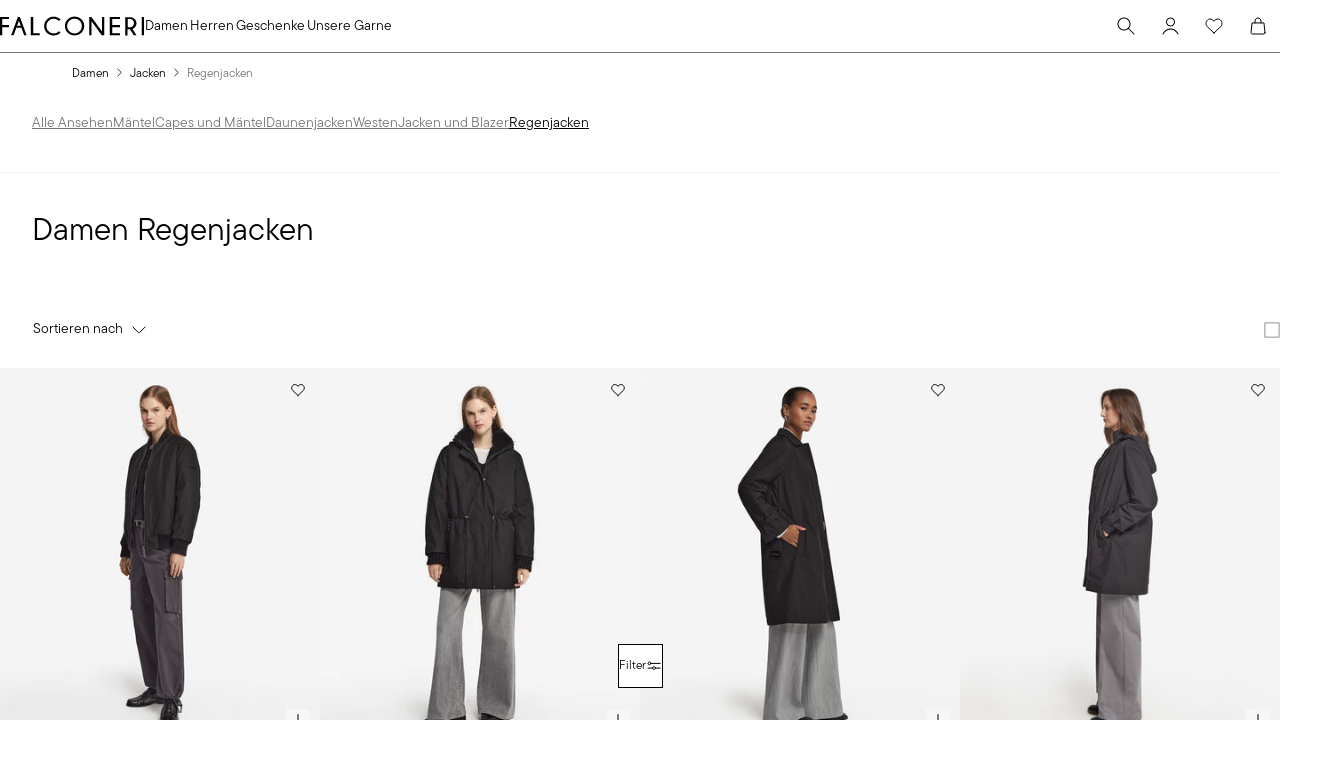

--- FILE ---
content_type: application/javascript; charset=utf8
request_url: https://www.falconeri.com/mobify/bundle/434/cookie-banner-handler.js
body_size: 166
content:
"use strict";(self.__LOADABLE_LOADED_CHUNKS__=self.__LOADABLE_LOADED_CHUNKS__||[]).push([[199],{92647:(e,t,n)=>{n.r(t),n.d(t,{default:()=>s});var c=n(77810),o=n(18987),r=n(7195);const s=()=>{const e=(0,c.useRef)(null),{analyticsEventBannerCookie:t}=(0,r.A)();function n(){if("true"!==o.A.get("cookie_profiling_consent")){const e=document.querySelector(".ot-close-link");e&&e.addEventListener("click",()=>t("close"));const n=document.querySelector("#onetrust-policy-text a");n&&n.addEventListener("click",()=>t("cookie_policy"));const c=document.querySelector("#onetrust-pc-btn-handler");c&&c.addEventListener("click",()=>t("cookie_settings"));const o=document.querySelector("#onetrust-accept-btn-handler");o&&o.addEventListener("click",()=>t("accept_cookies"))}}return(0,c.useEffect)(()=>{if("undefined"==typeof window)return;const t=new MutationObserver(()=>{e.current=document.getElementById("onetrust-banner-sdk"),null!=e&&e.current&&(n(),t.disconnect())});return t.observe(document.body,{childList:!0,subtree:!0}),()=>{null!=e&&e.current&&e.current.removeEventListener("click",n)}},[]),null}}}]);

--- FILE ---
content_type: image/svg+xml
request_url: https://caas.production.calzedonia.coremedia.cloud/caas/v1/media/5344608/data/565119c19d4abd199198353ea3a5b3dd/instagram.svg
body_size: 1220
content:
<svg width="16" height="17" viewBox="0 0 16 17" fill="none" xmlns="http://www.w3.org/2000/svg">
<path d="M8.71963 1.80481C9.50711 1.80691 9.9068 1.81111 10.2519 1.82091L10.3877 1.82581C10.5445 1.83141 10.6992 1.83841 10.8861 1.84681C11.6309 1.88181 12.139 1.9994 12.5849 2.1723C13.0469 2.3501 13.4361 2.59089 13.8253 2.97938C14.1814 3.32919 14.4568 3.75249 14.6324 4.21975C14.8053 4.66564 14.9229 5.17383 14.9579 5.91931C14.9663 6.10551 14.9733 6.2602 14.9789 6.4177L14.9831 6.55349C14.9936 6.89789 14.9978 7.29758 14.9992 8.08506L14.9999 8.60725V9.52422C15.0016 10.0348 14.9962 10.5454 14.9838 11.0558L14.9796 11.1916C14.974 11.3491 14.967 11.5038 14.9586 11.69C14.9236 12.4355 14.8046 12.9429 14.6324 13.3895C14.4568 13.8568 14.1814 14.2801 13.8253 14.6299C13.4755 14.986 13.0522 15.2614 12.5849 15.437C12.139 15.6099 11.6309 15.7275 10.8861 15.7625L10.3877 15.7835L10.2519 15.7877C9.9068 15.7975 9.50711 15.8024 8.71963 15.8038L8.19744 15.8045H7.28116C6.77036 15.8063 6.25955 15.8009 5.7489 15.7884L5.6131 15.7842C5.44694 15.7779 5.2808 15.7706 5.11472 15.7625C4.36993 15.7275 3.86175 15.6099 3.41516 15.437C2.94815 15.2613 2.52509 14.9859 2.17549 14.6299C1.81916 14.2802 1.54348 13.8569 1.36771 13.3895C1.19481 12.9436 1.07721 12.4355 1.04221 11.69L1.02121 11.1916L1.01771 11.0558C1.00481 10.5454 0.998977 10.0348 1.00022 9.52422V8.08506C0.998278 7.57449 1.00341 7.06392 1.01561 6.55349L1.02051 6.4177C1.02611 6.2602 1.03311 6.10551 1.04151 5.91931C1.07651 5.17383 1.19411 4.66634 1.36701 4.21975C1.54319 3.7523 1.81935 3.32898 2.17619 2.97938C2.52559 2.62347 2.9484 2.34805 3.41516 2.1723C3.86175 1.9994 4.36923 1.88181 5.11472 1.84681C5.30091 1.83841 5.45631 1.83141 5.6131 1.82581L5.7489 1.82161C6.25932 1.80917 6.76989 1.80381 7.28046 1.80551L8.71963 1.80481ZM8.00005 5.30472C7.07181 5.30472 6.18159 5.67346 5.52523 6.32983C4.86887 6.98619 4.50013 7.8764 4.50013 8.80464C4.50013 9.73288 4.86887 10.6231 5.52523 11.2795C6.18159 11.9358 7.07181 12.3046 8.00005 12.3046C8.92828 12.3046 9.8185 11.9358 10.4749 11.2795C11.1312 10.6231 11.5 9.73288 11.5 8.80464C11.5 7.8764 11.1312 6.98619 10.4749 6.32983C9.8185 5.67346 8.92828 5.30472 8.00005 5.30472ZM8.00005 6.70469C8.27582 6.70465 8.54889 6.75892 8.80369 6.86441C9.05848 6.9699 9.29001 7.12454 9.48504 7.3195C9.68007 7.51447 9.83479 7.74594 9.94036 8.0007C10.0459 8.25546 10.1003 8.52852 10.1003 8.80429C10.1004 9.08006 10.0461 9.35314 9.94063 9.60793C9.83514 9.86273 9.6805 10.0943 9.48553 10.2893C9.29057 10.4843 9.0591 10.639 8.80434 10.7446C8.54958 10.8502 8.27652 10.9045 8.00075 10.9046C7.44381 10.9046 6.90967 10.6833 6.51586 10.2895C6.12204 9.89571 5.9008 9.36158 5.9008 8.80464C5.9008 8.2477 6.12204 7.71357 6.51586 7.31975C6.90967 6.92593 7.44381 6.70469 8.00075 6.70469M11.6757 4.25475C11.4436 4.25475 11.221 4.34694 11.057 4.51103C10.8929 4.67512 10.8007 4.89767 10.8007 5.12973C10.8007 5.36179 10.8929 5.58434 11.057 5.74843C11.221 5.91252 11.4436 6.00471 11.6757 6.00471C11.9077 6.00471 12.1303 5.91252 12.2944 5.74843C12.4585 5.58434 12.5506 5.36179 12.5506 5.12973C12.5506 4.89767 12.4585 4.67512 12.2944 4.51103C12.1303 4.34694 11.9077 4.25475 11.6757 4.25475Z" fill="black"/>
</svg>


--- FILE ---
content_type: image/svg+xml
request_url: https://caas.production.calzedonia.coremedia.cloud/caas/v1/media/5344620/data/5d17364d597bf6b705d4a993925b83fc/facebook.svg
body_size: 79
content:
<svg width="16" height="17" viewBox="0 0 16 17" fill="none" xmlns="http://www.w3.org/2000/svg">
<path d="M9.22501 9.85481H10.975L11.675 7.05481H9.22501V5.65481C9.22501 4.93381 9.22501 4.25481 10.625 4.25481H11.675V1.90281C11.4468 1.87271 10.5851 1.80481 9.67511 1.80481C7.77461 1.80481 6.42501 2.96471 6.42501 5.09481V7.05481H4.32501V9.85481H6.42501V15.8048H9.22501V9.85481Z" fill="black"/>
</svg>


--- FILE ---
content_type: application/javascript; charset=utf8
request_url: https://www.falconeri.com/mobify/bundle/434/pages-product-list.js
body_size: 11668
content:
"use strict";(self.__LOADABLE_LOADED_CHUNKS__=self.__LOADABLE_LOADED_CHUNKS__||[]).push([[7928],{14207:(e,t,r)=>{r.d(t,{A:()=>g});var n=r(77810),a=r(54752),l=r(75826),o=r.n(l),i=r(34692),c=r(83877),s=r(95761),u=r(4026),d=r(73448),p=r(56516);const m=n.memo(function(e){var t,r,l;const{category:o,productSearch:m,searchQuery:g}=e,y=(0,p._)(),{formatMessage:f}=(0,i.A)(),{app:{sites:v=[]},customParams:h}=(0,u.getConfig)(),{buildUrl:b,locale:E}=(0,c.A)(),O=`https://${h.currentHost}/${E.alias}`;return n.createElement(a.m,{key:o?o.id:g},n.createElement("link",{rel:"preconnect",href:y}),n.createElement("link",{rel:"preconnect",href:h.bffUrl}),(0,s.X0)((null==m||null===(t=m.hits)||void 0===t?void 0:t.length)>0?null==m||null===(r=m.hits[0])||void 0===r?void 0:r.c_pageMetaTagRule:[],null!=o&&o.pageTitle?o.pageTitle:(0,s.Hr)(null==o?void 0:o.c_breadCrumbs),null!=o&&o.pageDescription?o.pageDescription:f(d.QY),O,b),(null==o?void 0:o.pageKeywords)&&n.createElement("meta",{name:"keywords",content:o.pageKeywords}),null==o||null===(l=o.c_alternatePages)||void 0===l?void 0:l.map(e=>{e.lang=e.lang.replace("_","-");let t=e.url.match(/https:\/\/[a-zA-Z0-9-./]*\/(falconeri-.{2})\/.*/),r=v.find(e=>e.id===t[1]),a=null==r?void 0:r.alias,l=null==r?void 0:r.l10n.supportedLocales.find(t=>t.id===e.lang),o=null!=l&&l.alias?l.alias.toLowerCase():"";if(!o)return;let i=(null==r?void 0:r.l10n.defaultLocale)!==(null==l?void 0:l.id)&&a?a+"/"+o:o;if(!i)return;let c=e.url.replace(/https:\/\/[a-zA-Z0-9-./]*\/falconeri-.{2}\/(.*)/,`https://${h.currentHost}/${i}/$1`);return n.createElement("link",{rel:"alternate",hrefLang:e.lang,href:c,key:e.lang})}))},(e,t)=>{var r,n;return(null===(r=e.category)||void 0===r?void 0:r.id)===(null===(n=t.category)||void 0===n?void 0:n.id)&&e.searchQuery===t.searchQuery});m.propTypes={category:o().object,productSearch:o().object,searchQuery:o().string},m.getTemplateName=()=>"product-list-helmet";const g=m},16515:(e,t,r)=>{r.d(t,{A:()=>C});var n=r(77810),a=r(75826),l=r.n(a),o=r(59146),i=r(38869),c=r(68175),s=r(64180),u=r(77182),d=r(96182),p=r(21052);function m(e,t){var r=Object.keys(e);if(Object.getOwnPropertySymbols){var n=Object.getOwnPropertySymbols(e);t&&(n=n.filter(function(t){return Object.getOwnPropertyDescriptor(e,t).enumerable})),r.push.apply(r,n)}return r}function g(e){for(var t=1;t<arguments.length;t++){var r=null!=arguments[t]?arguments[t]:{};t%2?m(Object(r),!0).forEach(function(t){(0,c.A)(e,t,r[t])}):Object.getOwnPropertyDescriptors?Object.defineProperties(e,Object.getOwnPropertyDescriptors(r)):m(Object(r)).forEach(function(t){Object.defineProperty(e,t,Object.getOwnPropertyDescriptor(r,t))})}return e}const y=({category:e,productSearchResult:t})=>{var r,a,l,i;const[c,m]=(0,n.useState)("gridLayout"),y=(0,u.o)("Longform",{variant:c}),f=(0,d.A)({base:!1,lg:!0}),v=!!(null!=e&&e.c_seoTextCategoryPageTitle||null!=e&&e.name),h=!(null==t||null===(r=t.hits)||void 0===r||null===(a=r[0])||void 0===a||!a.c_seo);let b=0,E=0;return(0,n.useLayoutEffect)(()=>{const e=document.querySelector(".ca-toggle-button-container"),t=document.querySelectorAll(".ca-expandable .cell.large-6");if(e){if(m("singleColumn"),t&&t.length>2){for(let e=0;e<2;e++)b+=t[e].getBoundingClientRect().height;for(let e=0;e<t.length;e++)E+=t[e].getBoundingClientRect().height;b+=32,E+=32*(t.length-1)}document.querySelector(".ca-expandable").style.height=b+"px"}else h||m("singleColumn");const r=document.querySelector(".ca-toggle-button-expand"),n=document.querySelector(".ca-toggle-button-collapse");r&&(r.classList.remove("hide"),n.classList.add("hide"),r.addEventListener("click",function(){document.querySelector(".ca-expandable").style.height=E+"px",n.classList.remove("hide"),r.classList.add("hide")}),n.addEventListener("click",function(){document.querySelector(".ca-expandable").style.height=b+"px",r.classList.remove("hide"),n.classList.add("hide")}))},[c,f,t]),e||t?n.createElement(n.Fragment,null,n.createElement(o.a,(0,s.A)({as:"section","aria-labelledby":v?"seo-longform-collection-title":void 0,className:"seo-longform-collection"},y.outerContainer,{"data-testid":"seo-longform-from-content"}),n.createElement(o.a,y.singleLayoutBox,n.createElement(o.a,y.introContent,v&&n.createElement(p.E,(0,s.A)({as:"h2",id:"seo-longform-collection-title",className:"category-title"},y.introTitle,{"data-testid":"seo-longform-from-content-title"}),(null==e?void 0:e.c_seoTextCategoryPageTitle)||(null==e?void 0:e.name)),(null==e?void 0:e.description)&&n.createElement(p.E,(0,s.A)({className:"category-description"},y.introDescription,{"data-testid":"seo-longform-from-content-description"}),null==e?void 0:e.description)),h&&n.createElement(o.a,{"data-testid":"seo-longform-from-content-details",__css:g(g({},y.detailsGridContent),y.details),dangerouslySetInnerHTML:{__html:null==t||null===(l=t.hits)||void 0===l||null===(i=l[0])||void 0===i?void 0:i.c_seo}})))):null},f=y;y.propTypes={category:l().object,productSearchResult:l().object};var v=r(54752),h=r(9e4),b=r(59557),E=r(60115),O=r(77397);function S(e,t){var r=Object.keys(e);if(Object.getOwnPropertySymbols){var n=Object.getOwnPropertySymbols(e);t&&(n=n.filter(function(t){return Object.getOwnPropertyDescriptor(e,t).enumerable})),r.push.apply(r,n)}return r}function A(e){for(var t=1;t<arguments.length;t++){var r=null!=arguments[t]?arguments[t]:{};t%2?S(Object(r),!0).forEach(function(t){(0,c.A)(e,t,r[t])}):Object.getOwnPropertyDescriptors?Object.defineProperties(e,Object.getOwnPropertyDescriptors(r)):S(Object(r)).forEach(function(t){Object.defineProperty(e,t,Object.getOwnPropertyDescriptor(r,t))})}return e}const P=({productSearchResult:e})=>{const t=(0,u.V)("FaqAccordion"),[r,a]=(0,n.useState)(!1);let l=[],i="";const c=[],[d,m]=(0,n.useState)({"@context":"http://schema.org","@type":"FAQPage"});return(0,n.useEffect)(()=>{const e=document.querySelector(".ca-faq-title");e&&(i=e.innerText);const t=document.querySelector(".ca-faq-section");if(t){t.style.display="none";const e=document.querySelectorAll(".ca-faq-section .accordion-item .accordion-title"),o=document.querySelectorAll(".ca-faq-section .accordion-item .accordion-content");for(let t=0;t<e.length;t++){var r,n;l.push({id:"faqAccordion-"+t,title:e[t].innerHTML,content:o[t].innerHTML});let a="";o[t].querySelectorAll("p").forEach(e=>{a+=(null==e?void 0:e.innerText)+" "}),c.push({"@type":"Question",name:null===(r=e[t].querySelector(".accordion-title-cell"))||void 0===r?void 0:r.innerText,acceptedAnswer:{"@type":"Answer",text:null===(n=a)||void 0===n?void 0:n.trim()}})}m(e=>A(A({},e),{},{mainEntity:c})),a({array:l,title:i})}},[e]),!1!==r&&n.createElement(o.a,{as:"section","aria-labelledby":"faq-title","data-testid":"plp-faq-accordion"},n.createElement(v.m,null,n.createElement("script",{type:"application/ld+json"},JSON.stringify(d,null,2))),n.createElement(b.A,{variant:"faq_accordion"},n.createElement(h.E,t.container,n.createElement(p.E,(0,s.A)({as:"h2",id:"faq-title"},t.title),r.title),n.createElement(E.A,{data:r.array,variant:"faq",renderItem:e=>n.createElement(O.A,{key:e.id,title:e.title,titleAsType:"h3",variant:"text",variantIcon:"default",panelData:e.content})}))))},w=P;P.propTypes={productSearchResult:l().object};const _=({coreMediaContent:e,category:t,productSearchResult:r})=>{const a=(0,n.useMemo)(()=>{var t,r,n;return null==e||null===(t=e.content)||void 0===t||null===(r=t.categoryAugmentationBySegment)||void 0===r||null===(n=r.grid)||void 0===n?void 0:n.placements.find(e=>"seo-placement"===e.name)},[]),l=(0,n.useMemo)(()=>(null==a?void 0:a.items.length)>0,[]);return n.createElement(n.Fragment,null,l?n.createElement(o.a,{as:"section","aria-labelledby":"section-title","data-testid":"longform"},n.createElement(i.A,{content:e,placement:"seo-placement"})):n.createElement(n.Fragment,null,n.createElement(f,{category:t,productSearchResult:r}),n.createElement(w,{productSearchResult:r})))},C=_;_.propTypes={coreMediaContent:l().object,category:l().object,productSearchResult:l().object}},51405:(e,t,r)=>{r.d(t,{A:()=>o});var n=r(77810),a=r(7195),l=r(22725);const o=({isSearch:e=null,categoryBreadCrumb:t=[],customer:r={},basket:o={},wishListTotalItems:i=null,category:c={}})=>{const[s,u]=(0,n.useState)(!0),d=!!(0,l.gw)("wSetup"),{analyticsWebEventWSetup:p,analyticsUpdateWebEventWSetup:m}=(0,a.A)(),g=t.length>0;return(0,n.useEffect)(()=>{(s||!d)&&(e||g)&&r&&o&&void 0!==i?(p({customer:r,categoryTree:t,basket:o,wishListTotalItems:i}),u(!1)):d&&g&&m({categoryTree:t})},[e,c,null==r?void 0:r.customerType,o,i,d]),{firstRenderWSetup:s,shouldSendAnalyticsEvent:e=>function(e,t){return!!e&&!t}(e,s)}}},96071:(e,t,r)=>{r.r(t),r.d(t,{default:()=>yt});var n=r(64180),a=r(68175),l=r(28407),o=r(18801),i=r(77810),c=r(75826),s=r.n(c),u=r(80243),d=r(64965),p=r(41863),m=r(4026),g=r(18965),y=r(77182),f=r(59146),v=r(21052),h=r(10551),b=r(51405),E=r(28447),O=r(34692),S=r(79637),A=r(28137),P=r(12375),w=r(96182),_=r(58059),C=r(60115),j=r(77397),T=r(7195),L=r(46686);function I(e,t){var r=Object.keys(e);if(Object.getOwnPropertySymbols){var n=Object.getOwnPropertySymbols(e);t&&(n=n.filter(function(t){return Object.getOwnPropertyDescriptor(e,t).enumerable})),r.push.apply(r,n)}return r}function k(e){for(var t=1;t<arguments.length;t++){var r=null!=arguments[t]?arguments[t]:{};t%2?I(Object(r),!0).forEach(function(t){(0,a.A)(e,t,r[t])}):Object.getOwnPropertyDescriptors?Object.defineProperties(e,Object.getOwnPropertyDescriptors(r)):I(Object(r)).forEach(function(t){Object.defineProperty(e,t,Object.getOwnPropertyDescriptor(r,t))})}return e}const x=({refinements:e,selectedOptions:t=[],setSelectedOptions:r,manageRefinementValues:n,showLoyaltyContent:a})=>{const{analyticsEventSearchFilterRemoveItem:l}=(0,T.A)(),o=null==e?void 0:e.some(e=>"c_isClub"===(null==e?void 0:e.attributeId)),c=e=>{const r=null==t?void 0:t.findIndex(t=>t.attributeId===e),n=-1!==r?t[r].values:[];if(n)return n.map(e=>e).join(", ")},s=(e,t)=>{var a;r((r=[])=>{const n=null==r?void 0:r.findIndex(e=>e.attributeId===t),o=-1!==n?r[n].values:[];if(-1!==n)if(o.includes(e)){const i=null==o?void 0:o.filter(t=>t!==e);a=0===i.length?r.filter((e,t)=>t!==n):r.map((e,t)=>t===n?k(k({},e),{},{values:i}):e),l({action:L.el.REMOVE,category:t,filter:e})}else a=r.map((t,r)=>r===n?k(k({},t),{},{values:[...o,e]}):t);else a=[...r,{attributeId:t,values:[e]}];return a}),n(a),u(a,t)},u=(e,t)=>{document.querySelectorAll('input[type="checkbox"]').forEach(r=>{(null==e?void 0:e.some(e=>e.attributeId===t&&e.values.includes(r.value)))?r.setAttribute("checked",""):r.removeAttribute("checked")})},d=e=>e.replaceAll(" ","-").toLowerCase();return i.createElement(i.Fragment,null,i.createElement(C.A,{variant:"filters_list",data:e,"data-testid":"refinement-filters-list",renderItem:e=>{var t;const r=(null==e||null===(t=e.values)||void 0===t?void 0:t.length)>10?2:1;return i.createElement(i.Fragment,{key:null==e?void 0:e.attributeId},"c_isClub"!=(null==e?void 0:e.attributeId)?i.createElement(j.A,{key:null==e?void 0:e.attributeId,title:null==e?void 0:e.label,titleAsType:"h2",itemPreview:c(null==e?void 0:e.attributeId),variantIcon:"plus",panelLayout:"grid",panelLayoutGridColumns:r,panelData:null==e?void 0:e.values,panelRenderItem:t=>i.createElement(i.Fragment,{key:t.label},i.createElement(_.S,{id:`checkbox-filter-${d(t.label)}`,name:d(t.label),value:t.label,autoComplete:"off",onChange:()=>s(t.label,null==e?void 0:e.attributeId),"data-testid":`refinement-filter-${null==e?void 0:e.attributeId}`},t.value))}):null)}}),a&&o&&i.createElement(_.S,{id:"checkbox-filter-club",name:"filter-club",variant:"filters_list",value:"Falconeri Club Exclusives",isChecked:t&&(null===(m=t.find(e=>"c_isClub"===e.attributeId))||void 0===m?void 0:m.values.includes("true"))||!1,autoComplete:"off",onChange:()=>s("true","c_isClub")},i.createElement(p.A,{id:"filters.falconeri.club.exclusives",defaultMessage:[{type:0,value:"Falconeri Club Exclusives"}]})));var m},R=x;x.propTypes={refinements:s().array,selectedOptions:s().array,setSelectedOptions:s().func,manageRefinementValues:s().func,showLoyaltyContent:s().bool};const D=({handleApplyFilters:e,handleResetFilters:t})=>i.createElement(i.Fragment,null,i.createElement(A.$,{variant:"primary_button_outline_black",onClick:e,"data-testid":"apply-filters"},i.createElement(p.A,{defaultMessage:[{type:0,value:"Apply filters"}],id:"drawer.refinement.footer.filters.apply"})),i.createElement(A.$,{variant:"secondary_button_black_14",onClick:t,"data-testid":"reset-all"},i.createElement(p.A,{defaultMessage:[{type:0,value:"Reset all"}],id:"drawer.refinement.footer.filters.reset"}))),M=D;D.propTypes={handleApplyFilters:s().func,handleResetFilters:s().func};var F=r(536),$=r(83877),U=r(1714);var q=r(59661),V=r(73448);function B(e,t){var r=Object.keys(e);if(Object.getOwnPropertySymbols){var n=Object.getOwnPropertySymbols(e);t&&(n=n.filter(function(t){return Object.getOwnPropertyDescriptor(e,t).enumerable})),r.push.apply(r,n)}return r}function N(e){for(var t=1;t<arguments.length;t++){var r=null!=arguments[t]?arguments[t]:{};t%2?B(Object(r),!0).forEach(function(t){(0,a.A)(e,t,r[t])}):Object.getOwnPropertyDescriptors?Object.defineProperties(e,Object.getOwnPropertyDescriptors(r)):B(Object(r)).forEach(function(t){Object.defineProperty(e,t,Object.getOwnPropertyDescriptor(r,t))})}return e}const z={parseBooleans:!0,parseNumbers:!0},W=(e=V.mJ,t=!0)=>{const{search:r}=(0,d.zy)();return e.limit=V.SP,[N(N({},e),H(r.substring(1),t)),{stringify:G,parse:H}]},G=e=>{let t=N({},e);return delete t._refine,t.refine=Object.keys(t.refine).map(e=>q.stringify({[e]:t.refine[e]},{arrayFormat:"separator",arrayFormatSeparator:"|",encode:!1})),t=q.stringify(t),t},H=(e,t=!0)=>{const r=q.parse(e,z);return r.refine=Array.isArray(r.refine)?r.refine:[r.refine].filter(Boolean),t&&(r._refine=r.refine,r.refine=r.refine.reduce((e,t)=>N(N({},e),q.parse(t,N(N({},z),{},{parseNumbers:!1,arrayFormat:"separator",arrayFormatSeparator:"|"}))),{})),r};var Q=r(41676),K=r(684);function X(e,t){var r=Object.keys(e);if(Object.getOwnPropertySymbols){var n=Object.getOwnPropertySymbols(e);t&&(n=n.filter(function(t){return Object.getOwnPropertyDescriptor(e,t).enumerable})),r.push.apply(r,n)}return r}function Z(e){for(var t=1;t<arguments.length;t++){var r=null!=arguments[t]?arguments[t]:{};t%2?X(Object(r),!0).forEach(function(t){(0,a.A)(e,t,r[t])}):Object.getOwnPropertyDescriptors?Object.defineProperties(e,Object.getOwnPropertyDescriptors(r)):X(Object(r)).forEach(function(t){Object.defineProperty(e,t,Object.getOwnPropertyDescriptor(r,t))})}return e}const J=({isOpen:e,onClose:t,refinements:r,selectedRefinementValues:n,isSearch:a,categorySeoUrlPathname:l})=>{const[o,c]=(0,i.useState)([]),[s,u]=(0,i.useState)(""),[m,g]=(0,i.useState)(!1),[y,{stringify:f}]=W(),v=(0,d.g)(),h=(()=>{const e=(0,d.W6)(),{site:t,locale:r,buildUrl:n}=(0,$.A)();return(0,i.useCallback)((t,r="push",...a)=>{const l=n((0,U.zo)(t));e[r]("/"===t?"/":l,...a)},[r,t])})(),{analyticsEventSearchFilter:b}=(0,T.A)(),E=(0,Q.A)(),{localeAliasUpperCase:O}=(0,K._)(),S="UK"===O?"GB":O;(0,i.useEffect)(()=>{E.getCustomPreference("countriesWithoutLoyalty").then(e=>{const t=void 0===JSON.parse(e||{})[S];g(t)})},[]);const A=(0,w.A)({base:!1,lg:!0}),P=()=>{const e=Z(Z({},y),{},{refine:[]}),t=a?`/search?${f(e)}`:`${l}?${f(e)}`;h(t),u("")};return i.createElement(F.A,{id:"plp-refinement-filter",variant:"filters",isFullHeight:!!A,placement:A?"right":"bottom",isOpen:e,onClose:t,title:i.createElement(p.A,{defaultMessage:[{type:0,value:"Filtri"}],id:"drawer.refinements.title"}),body:i.createElement(R,{refinements:r,manageRefinementValues:e=>{const t=Z({},y);delete t.offset;const r={};e.forEach(e=>{r[e.attributeId]=e.values,t.refine=r});const n=`?${f(t)}`,o=a?`/search${n}`:l?`${l}${n}`:`/category/${v.categoryId}${n}`;u(o)},selectedRefinementValues:n,selectedOptions:o,setSelectedOptions:c,showLoyaltyContent:m}),footer:i.createElement(M,{handleApplyFilters:()=>{const e=o.map(e=>e.attributeId),r=o.map(e=>e.values);b({action:L.el.SELECT,category:e,filter:r}),o.length>0?h(s):P(),t()},handleResetFilters:()=>{b({action:L.el.REMOVE_ALL_FILTERS,category:o}),c(),P(),t()}})})},Y=J;J.propTypes={isOpen:s().bool,onClose:s().func,refinements:s().array,selectedRefinementValues:s().oneOfType([s().array,s().object]),isSearch:s().bool,categorySeoUrlPathname:s().string};const ee=({refinements:e,selectedRefinementValues:t,isSearch:r,categorySeoUrlPathname:a})=>{const{isOpen:l,onOpen:o,onClose:c}=(0,S.j)(),s=(0,y.V)("RefinementButton"),{formatMessage:u}=(0,O.A)();(0,i.useEffect)(()=>{const e=document.querySelector("#promo-strip-multipages");l?e&&e.classList.add("low_zIndex"):e&&e.classList.remove("low_zIndex")},[l]);const d=u({defaultMessage:[{type:0,value:"Filtri"}],id:"button.refinement.label"});return e&&0!==e.length?i.createElement(i.Fragment,null,i.createElement(A.$,(0,n.A)({variant:"filters_sticky","aria-label":d,rightIcon:i.createElement(P.A,{name:"filters",size:16})},s.button,{onClick:o,"data-testid":"plp-refinement-button"}),d),i.createElement(Y,{isOpen:l,onClose:c,refinements:e,selectedRefinementValues:t,isSearch:r,categorySeoUrlPathname:a})):null},te=ee;ee.propTypes={refinements:s().array,selectedRefinementValues:s().oneOfType([s().array,s().object]),isSearch:s().bool,categorySeoUrlPathname:s().string};var re=r(72176),ne=r(16838),ae=r(98725);const le=({categories:e})=>{const t=(0,y.V)("CategoryStrip"),{analyticsEventSearchFilterCategory:r}=(0,T.A)(),{buildUrl:a}=(0,$.A)();if(!e||0===e.length)return null;const l=(e,t)=>{const r=e||encodeURI(`/category/${t}`);return a(r)},o=null==e?void 0:e.map(({displayValue:e,c_seoUrlPathname:a,id:o,selected:c})=>{const s=c;return i.createElement(re.ck,(0,n.A)({key:e},t.list_item,{"data-testid":"categories-strip-list-item"}),i.createElement(ae.A,{to:l(a,o),label:e,variant:"category_strip",color:s?"text.text-black":"text.text-grey",onClick:()=>{r({category:e})}}),s&&i.createElement(ne.s,{as:"span"},i.createElement(p.A,{defaultMessage:[{type:0,value:"Opzione selezionata"}],id:"footer.modal.option.selected"})))});return i.createElement(f.a,(0,n.A)({as:"section"},t.container,{"data-testid":"categories-strip"}),i.createElement(ne.s,{as:"p",id:"title"},i.createElement(p.A,{defaultMessage:[{type:0,value:"Scegli una categoria"}],id:"category.strip.accessible.title"})),e.length>0?i.createElement(re.B8,(0,n.A)({"aria-labelledby":"title"},t.list,{className:"scrollbar-hidden",tabIndex:0}),o):null)},oe=le;le.propTypes={categories:s().array};var ie=r(67234);const ce=({children:e})=>{const t=(0,y.o)("GridStrip");return i.createElement(f.a,(0,n.A)({},t.container,{className:"gridStrip"}),i.createElement(ie.s,t.controls,e))},se=ce;ce.propTypes={children:s().node};var ue=r(69756),de=r(770),pe=r(34927),me=r(70895),ge=r(70273);const ye=({label:e,defaultValue:t,optionsGroup:r,onChange:n})=>{if(!r||0===r.length)return null;const a=null==r?void 0:r.map(({id:e,label:t})=>i.createElement(ue.k,{key:e,value:e,icon:i.createElement(P.A,{name:"check"})},t));return i.createElement(de.W,{id:"order-dropdown-desktop",variant:"order_by"},({isOpen:r})=>i.createElement(i.Fragment,null,i.createElement(pe.I,{as:A.$,rightIcon:r?i.createElement(P.A,{name:"chevron_up",size:16}):i.createElement(P.A,{name:"chevron_down",size:16}),variant:"order_by_menu_button"},e),i.createElement(me.c,{motionProps:{initial:{opacity:0,scale:1},animate:{opacity:1,scale:1},exit:{opacity:0,scale:1},transition:{duration:0}}},i.createElement(ge.i,{defaultValue:t,type:"radio",onChange:e=>n(e)},a))))},fe=ye;ye.propTypes={label:s().string,defaultValue:s().string,optionsGroup:s().array,onChange:s().func};var ve=r(28156),he=r(83609),be=r(44075),Ee=r(5444),Oe=r(1194),Se=r(95323);const Ae=({label:e,optionsGroup:t,defaultValue:r,onChange:n})=>{const a=(0,y.o)("GridStrip"),{isOpen:l,onOpen:o,onClose:c}=(0,S.j)(),s=null==t?void 0:t.map(({id:e,label:t})=>i.createElement(A.$,{key:e,id:e,variant:"order_by",color:r===e?"text.text-black":"text.text-grey",rightIcon:r===e?i.createElement(P.A,{name:"check"}):null,onClick:e=>{n(e.target.id),c()}},t));return t&&0!==t.length?i.createElement(i.Fragment,null,i.createElement(A.$,{variant:"order_by_menu_button",rightIcon:i.createElement(P.A,{name:l?"chevron_up":"chevron_down",size:16}),onClick:o,"data-testid":"order-dropdown-mobile"},e),i.createElement(ve._s,{variant:"order_by",placement:"bottom",placementVariant:"bottom",onClose:c,isOpen:l,id:"order-dropdown-mobile-drawer"},i.createElement(he.m,null),i.createElement(be.z,null,i.createElement(Ee.r,null,e),i.createElement(Oe.s,null),i.createElement(Se.c,null,i.createElement(ie.s,a.options_group,s))))):null},Pe=Ae;Ae.propTypes={label:s().string,defaultValue:s().string,optionsGroup:s().array,onChange:s().func},r(33283),r(32966),r(73061);var we=r(5248);const _e=({sortingOptions:e=[]})=>{const t=(0,w.A)({base:!1,md:!0}),[r,n]=(0,i.useState)(null),a=(0,d.W6)(),l=(({options:e=[]})=>{const t=(0,d.zy)();return(0,i.useMemo)(()=>(0,U.ct)(`${t.pathname}${t.search}`,"sort",e.map(({id:e})=>e),{offset:0}),[t.pathname,t.search,e])})({options:e}),{formatMessage:o}=(0,O.A)(),{analyticsEventGeneric:c}=(0,T.A)(),s=o({defaultMessage:[{type:0,value:"Order by"}],id:"order.by.label"});function u(t){var r,o;n(t),c({eventID:"18",eventName:"listing_sort_by",params:{type:(0,we.LK)(t)}});const i=(s=t,null==e?void 0:e.findIndex(e=>(null==e?void 0:e.id)===s));var s;-1!==i&&a.replace(l[i],{position:null==a||null===(r=a.location)||void 0===r||null===(o=r.state)||void 0===o?void 0:o.position})}return e&&0!==e.length?i.createElement(f.a,{"data-testid":"order-dropdown"},t?i.createElement(fe,{label:s,defaultValue:r,optionsGroup:e,onChange:u}):i.createElement(Pe,{label:s,defaultValue:r,optionsGroup:e,onChange:u})):null},Ce=_e;_e.propTypes={sortingOptions:s().array};var je=r(77176),Te=r(75790);const Le=[{value:"1",label:"single"},{value:"2",label:"double"},{value:"3",label:"triple"},{value:"4",label:"full"},{value:"8",label:"max"}],Ie=({viewOptions:e=Le,setGridLayout:t})=>{const r=(0,y.o)("GridStrip"),a=(0,w.A)({base:!1,md:!0}),{formatMessage:l}=(0,O.A)(),o=e.map(({value:e,label:o})=>{let c=!1;return a?"1"!==e&&"3"!==e||(c=!0):"4"!==e&&"8"!==e||(c=!0),c?null:i.createElement(je.K,(0,n.A)({key:e,id:e},r.iconButton,{"aria-label":(s=e,l({id:"grid_selection.view_options",defaultMessage:[{type:0,value:"View products in "},{type:6,value:"option",options:{one:{value:[{type:7},{type:0,value:" column"}]},other:{value:[{type:7},{type:0,value:" columns"}]}},offset:0,pluralType:"cardinal"}]},{option:s})),icon:i.createElement(P.A,{name:`grid_x${e}`,size:16,color:"currentColor"}),onClick:()=>(e=>{t(e)})(o)}));var s});return e&&0!==(null==e?void 0:e.length)?i.createElement(Te.e,(0,n.A)({variant:"icon_button"},r.group_container),o):null},ke=Ie;Ie.propTypes={viewOptions:s().array,setGridLayout:s().func};var xe=r(42657),Re=r(87275),De=r(12609);const Me=({totalProducts:e,limitPerPage:t,currentURL:r="",urls:a,gridLayout:l})=>{const o=(0,y.V)("Pagination"),c=(0,d.W6)(),[s]=W(),{formatMessage:u}=(0,O.A)(),p={NEXT:u({id:"pagination.next.page.label",defaultMessage:[{type:0,value:"Pagina successiva"}]}),PREVIOUS:u({id:"pagination.previous.page.label",defaultMessage:[{type:0,value:"Pagina precedente"}]}),RESULTS:u({id:"pagination.results.label",defaultMessage:[{type:6,value:"totalProducts",options:{one:{value:[{type:0,value:"risultato"}]},other:{value:[{type:0,value:"risultati"}]}},offset:0,pluralType:"cardinal"}]},{totalProducts:e})},m=s.start?Math.ceil(s.start/t+1):1,g=Math.ceil(e/t)||0,f=1===m,h=m===g,b=`${m}/${g}`,E=`${e} ${p.RESULTS}`,S=a.indexOf(r)>0?a.indexOf(r):0,A=a[S-1]||r,w=a[S+1];(0,i.useEffect)(()=>{if(l){const e=new URL(r,window.location.origin);if(""===e.search||void 0===s.start)return;const n=parseInt(s.start/t,10)*t,a="triple"===l?15:"max"===l?40:20;e.searchParams.set("start",0===s.start?0:n),e.searchParams.set("sz",a),c.push(e.pathname+e.search)}},[l]);const _=()=>{window.scrollTo(0,0)};return 0===e||null==e?null:i.createElement(ie.s,(0,n.A)({},o.container,{"data-testid":"pagination"}),i.createElement(v.E,(0,n.A)({},o.results,{"data-testid":"pagination-results"}),E),0!==g?i.createElement(De.z,(0,n.A)({as:"nav","aria-label":"pagination"},o.nav,{"data-testid":"pagination-control"}),i.createElement(re.B8,o.list,i.createElement(re.ck,null,i.createElement(je.K,{as:Re.Link,href:A||r,to:A||r,isDisabled:f,id:"previous",variant:"icon_button_black",icon:i.createElement(P.A,{name:"chevron_left",size:16,color:"currentColor"}),"aria-label":p.PREVIOUS,"aria-disabled":f,"data-testid":"pagination-button-previous",onClick:e=>_()})),i.createElement(re.ck,null,i.createElement(v.E,(0,n.A)({},o.counter,{"data-testid":"pagination-counter"}),b)),i.createElement(re.ck,null,i.createElement(je.K,{as:Re.Link,href:w||r,to:w||r,isDisabled:h,id:"next",variant:"icon_button_black",icon:i.createElement(P.A,{name:"chevron_right",size:16,color:"currentColor"}),"aria-label":p.NEXT,"aria-disabled":h,"data-testid":"pagination-button-next",onClick:e=>_()})))):null)},Fe=Me;Me.propTypes={totalProducts:s().number,limitPerPage:s().number,offsetPage:s().number,setOffsetPage:s().func,currentURL:s().string,urls:s().array,gridLayout:s().string};var $e=r(16515),Ue=r(38869),qe=r(83285),Ve=r(49181),Be=r(45680),Ne=r(14207),ze=r(90031),We=r(62241),Ge=r(85535),He=r(75687),Qe=r(9126),Ke=r(90728),Xe=r(49375);function Ze(e,t){var r=Object.keys(e);if(Object.getOwnPropertySymbols){var n=Object.getOwnPropertySymbols(e);t&&(n=n.filter(function(t){return Object.getOwnPropertyDescriptor(e,t).enumerable})),r.push.apply(r,n)}return r}const Je=(e,t)=>{const[r,n]=e.split("?"),a=new URLSearchParams(n);Ye(a,t);const l=a.toString().replace(/=&/g,"&").replace(/=$/,"");return`${r}${Array.from(l).length>0?`?${l}`:""}`},Ye=(e,t)=>{Object.entries(t).forEach(([t,r])=>{r||0===r?e.set(t,r):e.delete(t)})};var et=r(29188),tt=r(42827),rt=r(72592),nt=r(96817),at=r(2219);const lt=["_refine"],ot=["_refine","refine"];function it(e,t){var r=Object.keys(e);if(Object.getOwnPropertySymbols){var n=Object.getOwnPropertySymbols(e);t&&(n=n.filter(function(t){return Object.getOwnPropertyDescriptor(e,t).enumerable})),r.push.apply(r,n)}return r}function ct(e){for(var t=1;t<arguments.length;t++){var r=null!=arguments[t]?arguments[t]:{};t%2?it(Object(r),!0).forEach(function(t){(0,a.A)(e,t,r[t])}):Object.getOwnPropertyDescriptors?Object.defineProperties(e,Object.getOwnPropertyDescriptors(r)):it(Object(r)).forEach(function(t){Object.defineProperty(e,t,Object.getOwnPropertyDescriptor(r,t))})}return e}const st=i.memo(qe.A),ut=["c_isNew"];let dt=!0;const pt=(0,u.default)({resolved:{},chunkName:()=>"landing-page-template",isReady(e){const t=this.resolve(e);return!0===this.resolved[t]&&!!r.m[t]},importAsync:()=>r.e(5335).then(r.bind(r,12611)),requireAsync(e){const t=this.resolve(e);return this.resolved[t]=!1,this.importAsync(e).then(e=>(this.resolved[t]=!0,e))},requireSync(e){const t=this.resolve(e);return r(t)},resolve:()=>12611}),mt=({isSearch:e,customer:t,breadcrumbReversed:r,searchQuery:n,categoryId:a})=>{const{data:l}=(0,He.MX)(),{totItems:o}=(0,He.sA)();return(0,b.A)({isSearch:e,customer:t,basket:l,wishListTotalItems:o,categoryBreadCrumb:r,viewEventParam:a??"search"+n}),null};mt.propTypes={isSearch:s().bool.isRequired,customer:s().object,breadcrumbReversed:s().array,searchQuery:s().string,categoryId:s().string};const gt=()=>i.createElement(f.a,{id:"margin-top-helper",mt:`${V.OV}px`,transition:`all ${V.HR}s ease`});gt.propTypes={coreMediaContentTopHeader:s().object};const yt=()=>{var e,t,c,s,b,O,S,A,P,w,_,C,j,T,I,k,x,R,D,M,F,q;const[B,N]=(0,i.useState)(null),z=(0,i.useRef)(null),G=(0,d.W6)();let H=new Date;const Q=(0,y.o)("ProductList"),K=(0,d.g)(),{buildUrl:X}=(0,$.A)(),Z=(0,Ge.A)(),J=(0,d.zy)(),{isOmnibusCountry:Y}=(0,Xe.A)(),{data:ee}=(0,Qe.J)(),[re]=W(),{res:ne}=(0,We.useServerContext)(),{viewScreenEvent:ae}=(0,nt.A)(L.$2.LISTING),{setPageInfo:le}=(0,tt.jt)(),ie=(0,u.default)({resolved:{},chunkName:()=>"temporary-template",isReady(e){const t=this.resolve(e);return!0===this.resolved[t]&&!!r.m[t]},importAsync:()=>r.e(2595).then(r.bind(r,11463)),requireAsync(e){const t=this.resolve(e);return this.resolved[t]=!1,this.importAsync(e).then(e=>(this.resolved[t]=!0,e))},requireSync(e){const t=this.resolve(e);return r(t)},resolve:()=>11463}),ce=new URLSearchParams(J.search);let ue=ce.get("q");const de=ce.get("start"),pe=!!ue;K.categoryId&&!K.urlSegment&&re._refine.push(`cgid=${K.categoryId}`),re._refine.push("price=(0.01..10000000)"),re.start=de||0,re.offset=de||0;const{_refine:me}=re,ge=(0,o.A)(re,lt),{customParams:{isStaging:ye}}=(0,m.getConfig)(),fe="undefined"!=typeof window,ve=(0,i.useMemo)(()=>"triple"===B?15:"max"===B?40:20,[B]);re.limit=ve,ge.limit=ve;const{error:he,data:be}=(0,ze.useCategory)({parameters:{id:K.categoryId}},{enabled:!pe&&!!K.categoryId&&!K.urlSegment}),Ee=(0,ze.useCommerceApi)(),{getTokenWhenReady:Oe}=(0,ze.useAccessToken)(),{data:Se,isFetching:Ae,isPreviousData:Pe,refetch:we}=(0,et.I)(["categoryWithSeo",J.pathname,re],(0,l.A)(function*(){var e,t;const r=(0,U.zo)(J.pathname);if(!r.endsWith("/"))return{};const n={authorization:`Bearer ${yield Oe()}`};let a;try{a=yield Ee.shopperSeo.getUrlMapping({parameters:{urlSegment:r},headers:n})}catch(e){return{error:"410"}}if(null!==(e=a)&&void 0!==e&&e.statusCode&&a.destinationUrl)return{redirect:{destinationUrl:a.destinationUrl}};if("category"!==(null===(t=a)||void 0===t?void 0:t.resourceType))return{error:"410"};const{_refine:l,refine:i}=re,c=(0,o.A)(re,ot),s=ct({refine:[`cgid=${a.resourceId}`,...l],expand:"none",c_category:a.resourceId},c),u=yield Promise.all([Ee.shopperProducts.getCategory({parameters:{id:a.resourceId},headers:n}),Ee.shopperSearch.productSearch({parameters:ct({},s),headers:n})]).catch(()=>[]);if(u.length<2)return{error:"410"};const[d,p]=u;return d.c_seoUrlPathname!==r?{redirect:{destinationUrl:d.c_seoUrlPathname}}:{category:d,productSearch:p}}),{keepPreviousData:!0,enabled:!pe&&!!K.urlSegment,cacheTime:3e5,staleTime:3e5});let _e;be&&(null===(e=Object.keys(be))||void 0===e?void 0:e.length)>0&&(_e=be);const je=(e,t,r)=>{if("undefined"==typeof window&&r)return r.status(t),void r.set("Location",encodeURI(e));"undefined"!=typeof window&&G.push(e,{statusCode:t})};if(K.urlSegment){if(null!=J&&J.pathname.endsWith("/")||je(J.pathname+"/",301,void 0!==ne?ne:null),null!=J&&J.search.endsWith("/")){const e=null==J?void 0:J.search,t=null!=e&&e.endsWith("/")?e.slice(0,-1):e;je(J.pathname+t,301,void 0!==ne?ne:null)}null!=Se&&Se.category?(K.categoryId=Se.category.id,_e=null==Se?void 0:Se.category):null!=Se&&Se.redirect&&je(X((0,U.zo)(Se.redirect.destinationUrl))||Se.redirect.destinationUrl,Se.redirect.statusCode||301,void 0!==ne?ne:null)}const Te=(0,i.useMemo)(()=>{var e,t,r,n,a;return null!==(e=_e)&&void 0!==e&&e.c_categoryRefinement&&0!==(null===(t=_e)||void 0===t||null===(r=t.c_categoryRefinement)||void 0===r?void 0:r.length)?[...null===(n=_e)||void 0===n?void 0:n.c_categoryRefinement.slice(-1),...null===(a=_e)||void 0===a?void 0:a.c_categoryRefinement.slice(0,-1)]:[]},[null===(t=_e)||void 0===t?void 0:t.c_categoryRefinement]),Le=(0,i.useMemo)(()=>{var e,t,r;return null!==(e=_e)&&void 0!==e&&e.c_breadCrumbs&&0!==(null===(t=_e)||void 0===t||null===(r=t.c_breadCrumbs)||void 0===r?void 0:r.length)?[..._e.c_breadCrumbs].reverse():[]});let Ie="",Re=!1;if(null!==(c=_e)&&void 0!==c&&c.c_temporaryTemplate){var De,Me;const e=new Date(null===(De=_e)||void 0===De?void 0:De.c_enableTemporaryTemplateFrom),t=new Date(null===(Me=_e)||void 0===Me?void 0:Me.c_enableTemporaryTemplateTo);H>=e&&H<=t&&(["catLandingTemporaryOne","catLandingTemporaryTwo","catLandingTemporaryThree"].includes(_e.c_temporaryTemplate)?Re=!0:Ie=_e.c_temporaryTemplate)}const qe=0===(null==re?void 0:re.start)||"0"===(null==re?void 0:re.start),He=Ie||(null===(s=_e)||void 0===s?void 0:s.c_renderingTemplate)||null,Ye=(null==He?void 0:He.includes("FLC_editorialImageCardBanner"))||(null==He?void 0:He.includes("FLC_editorialHalfWidthBanner"))||(null==He?void 0:He.includes("FLC_editorialFullBanner")),it=null!=He&&He.includes("FLC_editorialFullBanner")?re.limit-4:null!=He&&He.includes("FLC_editorialHalfWidthBanner")?re.limit-2:null!=He&&He.includes("FLC_editorialImageCardBanner")?re.limit-1:re.limit,yt=qe?it:re.limit;re.limit="triple"===B?15:"max"===B?40:yt,ge.limit="triple"===B?15:"max"===B?40:yt;let{data:ft,isFetching:vt,refetch:ht}=(0,ze.useProductSearch)({parameters:ct(ct({},ge),{},{refine:me,offset:de})},{keepPreviousData:!0,enabled:!K.urlSegment});null!=Se&&Se.productSearch&&(ft=Se.productSearch),(0,i.useEffect)(()=>{"registered"===ee.customerType&&dt&&(dt=!1,K.urlSegment?we():ht(),Ft())},[ee.customerType]),K.urlSegment&&(vt=Ae);let bt=null==Se||null===(b=Se.category)||void 0===b?void 0:b.c_countryActivation;const Et=!vt&&ft&&!(null!==(O=ft)&&void 0!==O&&O.hits),Ot=(!vt&&"410"===(null==Se?void 0:Se.error)||"disabled"===bt)&&!pe,{total:St,sortingOptions:At,refinements:Pt,selectedRefinements:wt}=ft||{};let _t=[];if(St>0){const e="triple"===B?15:"max"===B?40:it,t="triple"===B?15:"max"===B?40:20,r=Math.ceil((St-e)/t)+1;_t=new Array(r).fill(0),_t[1]=e;for(var Ct=2;Ct<_t.length;Ct++)_t[Ct]=_t[Ct-1]+t}const jt=(({total:e=0,limit:t,query:r="start",startValues:n=[],extraParams:l={},hasBannerTemplate:o=!1})=>{const c=(0,d.zy)(),[s]=W(),u=t||s.limit;return(0,i.useMemo)(()=>{const i=Math.ceil(e/u),d=n.slice(0,i),p=((e="",t="",r=[],n={})=>r.map(r=>Je(e,function(e){for(var t=1;t<arguments.length;t++){var r=null!=arguments[t]?arguments[t]:{};t%2?Ze(Object(r),!0).forEach(function(t){(0,a.A)(e,t,r[t])}):Object.getOwnPropertyDescriptors?Object.defineProperties(e,Object.getOwnPropertyDescriptors(r)):Ze(Object(r)).forEach(function(t){Object.defineProperty(e,t,Object.getOwnPropertyDescriptor(r,t))})}return e}({[t]:r},n))))(`${c.pathname}${c.search}`,r,d,l);return o?p.map((e,r)=>{const n=0===r?t:s.limit;return Je(e,{sz:n})}):p},[c.pathname,c.search,u,e,o,n])})({total:St,limit:"triple"===B?15:"max"===B?40:it,query:"start",startValues:_t,extraParams:{sz:re.limit},hasBannerTemplate:"triple"!==B&&"max"!==B&&Ye,gridLayout:B});(0,i.useEffect)(()=>{var e,t,r;let n="undefined"!=typeof document&&(null===(e=document.cookie.split(";"))||void 0===e||null===(t=e.filter(e=>0==e.trim().indexOf("_ga="))[0])||void 0===t||null===(r=t.trim())||void 0===r?void 0:r.split("=")[1]);z.current=n},[]),null!==(S=ft)&&void 0!==S&&S.refinements&&(ft.refinements=ft.refinements.filter(({attributeId:e})=>!ut.includes(e)));const Tt=null==he||null===(A=he.response)||void 0===A?void 0:A.status;switch(Tt){case void 0:break;case 404:throw new at.HTTPNotFound("Category Not Found.");default:throw new at.HTTPError(`HTTP Error ${Tt} occurred.`)}ne&&ne.set("Cache-Control",`s-maxage=${2*V.kB}, stale-while-revalidate=${V.kB}`),(0,i.useEffect)(()=>{var e;(e=ft)&&(pe?Z.sendViewSearch(ue,e):_e&&Z.sendViewCategory(_e,e))},[ft]);const{isPreview:Lt}=(0,rt.$)(),It=ye||Lt||ce.get("preview");let kt=ce.get("previewdate")||"";const{usid:xt}=(0,ze.useUsid)(),Rt=(0,$.A)(),{data:Dt}=(0,ze.useShopperContext)({parameters:{usid:xt,siteId:Rt.id}},{enabled:!!It&&fe});null!=Dt&&Dt.effectiveDateTime&&/[0-9]{2}T[0-9]{2}/.test(Dt.effectiveDateTime)&&(kt=new Date(Date.parse(Dt.effectiveDateTime)).toUTCString());const{data:Mt,refetch:Ft}=(0,Ke.NE)(K.categoryId,{preview:It,previewdate:kt},{enabled:!pe&&!!K.categoryId&&fe});(0,i.useEffect)(()=>{le({pageType:L.$2.LISTING,data:{cgid:K.categoryId}})},[K.categoryId]),(0,i.useEffect)(()=>{const e=()=>{var e,t,r;"single"===B&&(null===(e=window)||void 0===e?void 0:e.innerWidth)>=768||"full"===B&&(null===(t=window)||void 0===t?void 0:t.innerWidth)<=768?N("double"):"max"===B&&(null===(r=window)||void 0===r?void 0:r.innerWidth)<=1024&&N("full")};return window.addEventListener("resize",e),()=>{window.removeEventListener("resize",e)}},[B]);const $t=(0,i.useMemo)(()=>"triple"===B?"plp_page_triple":"max"===B?"plp_page_max":"plp_page",[B]),Ut=(0,i.useMemo)(()=>"triple"!==B&&"max"!==B,[B]),qt=(0,i.useMemo)(()=>({nameList:ue?L.RZ.SEARCH:L.RZ.LISTING,listId:L.hg.PLP,addType:L.XN.QUICK_VIEW,urlParams:ce}),[ue,ce.toString()]);if(Re)return i.createElement(ie,{category:_e,productSearchResult:ft,coreMediaContent:Mt});if("rendering/category/catLanding"===(null===(P=_e)||void 0===P?void 0:P.c_renderingTemplate))return i.createElement(i.Fragment,null,i.createElement(mt,{isSearch:pe,customer:ee,breadcrumbReversed:Le,searchQuery:ue,categoryId:null==K?void 0:K.categoryId}),i.createElement(pt,{coreMediaContent:Mt}));ne&&!fe&&Ot&&ne.status(410);const Vt=null==Mt||null===(w=Mt.content)||void 0===w||null===(_=w.categoryAugmentationBySegment)||void 0===_||null===(C=_.grid)||void 0===C?void 0:C.placements.find(e=>"app-top"===e.name),Bt=(null==Vt?void 0:Vt.items.length)>0,Nt=`${J.pathname}${J.search}`;return i.createElement(i.Fragment,null,i.createElement(Ne.A,{category:_e,productSearch:ft,searchQuery:ue}),i.createElement(mt,{isSearch:pe,customer:ee,breadcrumbReversed:Le,searchQuery:ue,categoryId:null==K?void 0:K.categoryId}),i.createElement(f.a,(0,n.A)({id:"fcn-listingPage"},Q.container,{"data-testid":"fcn-listingPage","data-category-id":(null===(j=_e)||void 0===j?void 0:j.id)||""}),i.createElement(gt,null),Et||Ot?i.createElement(i.Fragment,null,!Ot&&i.createElement(f.a,Q.insideContainer,Le&&i.createElement(E.A,{categories:Le}),i.createElement(v.E,(0,n.A)({as:"h1"},Q.titlePlpObject),(null===(T=_e)||void 0===T?void 0:T.c_mainCategoryPageTitle)||(null===(I=_e)||void 0===I?void 0:I.name))),i.createElement(h.T,{w:"100%",mb:`${V.OV}px`,minH:"30dvh"},i.createElement(h.T,{w:"100%",alignItems:"flex-start",px:"m"},i.createElement(v.E,Q.noResultsText,i.createElement(p.A,{id:"products.noResults",defaultMessage:[{type:0,value:"Sembra che al momento non sia presente alcun risultato per la tua ricerca"}]}))),i.createElement(f.a,{w:"100%",borderTop:"1px solid",borderColor:"border.border-grey",mt:"m"},i.createElement(Be.A,{id:"no-results",retrievalQuery:g.vN,retrievalQueryArgs:{route:"Product-Show",visitorId:z.current,cgid:"noCgid",sku:"noSku",servingConfig:"recommended-for-you-ww"},title:i.createElement(p.A,{defaultMessage:[{type:0,value:"Scopri i prodotti più desiderati di questa stagione"}],id:"product.listing.noproducts.recommended.title"}),analyticsObject:{nameList:L.RZ.RECOMMENDED_FOR_YOU,listId:L.hg.PLP,addType:L.XN.PRODUCT_PAGE}}))),!Ot&&i.createElement($e.A,{coreMediaContent:Mt,category:_e,productSearchResult:ft})):i.createElement(i.Fragment,null,i.createElement(f.a,Q.insideContainer,Bt&&i.createElement(Ue.A,{content:Mt,placement:"app-top"}),i.createElement(E.A,{categories:Le}),i.createElement(oe,{categories:Te}),i.createElement(v.E,(0,n.A)({as:"h1"},Q.titlePlpObject),(null===(k=_e)||void 0===k?void 0:k.c_mainCategoryPageTitle)||(null===(x=_e)||void 0===x?void 0:x.name)),i.createElement(se,null,i.createElement(Ce,{sortingOptions:At}),i.createElement(ke,{setGridLayout:N})),ft&&i.createElement(te,{refinements:Pt,selectedRefinementValues:wt,isSearch:pe,categorySeoUrlPathname:null===(R=_e)||void 0===R?void 0:R.c_seoUrlPathname}),i.createElement(f.a,{as:"section","aria-labelledby":"product-list-section-title",paddingBottom:"triple"===B||"max"===B?"m":"0"},i.createElement(v.E,{as:"p",id:"product-list-section-title",className:"sr-only"},i.createElement(p.A,{id:"product.list.title.accessible",defaultMessage:[{type:0,value:"Lista prodotti"}]})),i.createElement(xe.q,{variant:"plp_product_grid",columnLayout:B,template:He,category:_e,isFirstPage:qe,coreMediaContent:Mt,refetch:we},Pe||null===(D=ft)||void 0===D||!D.hits?new Array(re.limit).fill(0).map((e,t)=>i.createElement(Ve.A,{key:t,hasProductDetails:Ut})):(null===(M=ft)||void 0===M||null===(F=M.hits)||void 0===F?void 0:F.length)>0&&(null===(q=ft)||void 0===q?void 0:q.hits).map((e,t)=>i.createElement(st,{key:e.productId,product:e,variant:$t,hasWishlistButton:Ut,hasAddToCartButton:Ut,hasProductDetails:Ut,hasColorSwatches:Ut,viewScreenEvent:ae,isOmnibusCountry:Y,index:t,analyticsObject:qt,gridLayout:B}))))),i.createElement(Fe,{totalProducts:St,limitPerPage:it,currentURL:Nt,urls:jt,gridLayout:B}),i.createElement($e.A,{coreMediaContent:Mt,category:_e,productSearchResult:ft}))))}}}]);

--- FILE ---
content_type: image/svg+xml
request_url: https://caas.production.calzedonia.coremedia.cloud/caas/v1/media/5344616/data/8b32d231adbcc5a60f187b6ff3eda566/youtube.svg
body_size: 356
content:
<svg width="16" height="17" viewBox="0 0 16 17" fill="none" xmlns="http://www.w3.org/2000/svg">
<path fill-rule="evenodd" clip-rule="evenodd" d="M2.80769 2.45874H13.1923C14.4668 2.45874 15.5 3.49193 15.5 4.76643V12.8434C15.5 14.1179 14.4668 15.151 13.1923 15.151H2.80769C1.53319 15.151 0.5 14.1179 0.5 12.8434V4.76643C0.5 3.49193 1.53319 2.45874 2.80769 2.45874ZM6.05024 6.63572V11.4819C6.04951 11.5632 6.0703 11.6434 6.11051 11.7141C6.15072 11.7848 6.20892 11.8437 6.2792 11.8847C6.34949 11.9257 6.42936 11.9474 6.51074 11.9476C6.59211 11.9478 6.67209 11.9264 6.74255 11.8857L10.8964 9.46264C10.9658 9.42192 11.0234 9.36376 11.0633 9.29393C11.1033 9.22411 11.1244 9.14503 11.1244 9.06457C11.1244 8.9841 11.1033 8.90502 11.0633 8.8352C11.0234 8.76537 10.9658 8.70721 10.8964 8.66649L6.74255 6.24341C6.6736 6.1993 6.59392 6.17484 6.51209 6.17265C6.43027 6.17045 6.3494 6.19061 6.27819 6.23097C6.20698 6.27132 6.14811 6.33034 6.10795 6.40166C6.06778 6.47298 6.04783 6.5539 6.05024 6.63572Z" fill="black"/>
</svg>


--- FILE ---
content_type: image/svg+xml
request_url: https://caas.production.calzedonia.coremedia.cloud/caas/v1/media/5344618/data/bc6eefa0a80eb3851abd1f464f3f9ae9/tiktok.svg
body_size: 206
content:
<svg width="16" height="17" viewBox="0 0 16 17" fill="none" xmlns="http://www.w3.org/2000/svg">
<path d="M11.5778 3.99814C11.0461 3.39118 10.7531 2.6117 10.7533 1.80481H8.35V11.4493C8.33146 11.9712 8.11112 12.4655 7.73537 12.8282C7.35962 13.1909 6.85779 13.3936 6.33556 13.3937C5.23111 13.3937 4.31333 12.4915 4.31333 11.3715C4.31333 10.0337 5.60444 9.03036 6.93444 9.44259V6.98481C4.25111 6.62703 1.90222 8.71148 1.90222 11.3715C1.90222 13.9615 4.04889 15.8048 6.32778 15.8048C8.77 15.8048 10.7533 13.8215 10.7533 11.3715V6.47925C11.7279 7.17914 12.8979 7.55465 14.0978 7.55259V5.14925C14.0978 5.14925 12.6356 5.21925 11.5778 3.99814Z" fill="black"/>
</svg>


--- FILE ---
content_type: application/javascript; charset=utf8
request_url: https://www.falconeri.com/mobify/bundle/434/2470.js
body_size: 3429
content:
"use strict";(self.__LOADABLE_LOADED_CHUNKS__=self.__LOADABLE_LOADED_CHUNKS__||[]).push([[2470],{4861:(e,t,r)=>{r.d(t,{Q:()=>n});var a=r(64965);const n=e=>{const{search:t}=(0,a.zy)(),r=new URLSearchParams(t),n=new URLSearchParams(r.get(e)||"");return[r,n]}},8784:(e,t,r)=>{r.d(t,{z:()=>s});var a=r(68175),n=r(4861);function i(e,t){var r=Object.keys(e);if(Object.getOwnPropertySymbols){var a=Object.getOwnPropertySymbols(e);t&&(a=a.filter(function(t){return Object.getOwnPropertyDescriptor(e,t).enumerable})),r.push.apply(r,a)}return r}function o(e){for(var t=1;t<arguments.length;t++){var r=null!=arguments[t]?arguments[t]:{};t%2?i(Object(r),!0).forEach(function(t){(0,a.A)(e,t,r[t])}):Object.getOwnPropertyDescriptors?Object.defineProperties(e,Object.getOwnPropertyDescriptors(r)):i(Object(r)).forEach(function(t){Object.defineProperty(e,t,Object.getOwnPropertyDescriptor(r,t))})}return e}const s=(e={},t=!1)=>{var r;const{c_variationsFullData:a=[],variationValues:i={}}=e,[s,c]=(0,n.Q)(e.id),l=t?c:s;return null===(r=a.map(({id:e})=>e))||void 0===r?void 0:r.reduce((e,t)=>{let r=l.get(`${t}`)||(null==i?void 0:i[t]);return r?o(o({},e),{},{[t]:r}):e},{})}},28447:(e,t,r)=>{r.d(t,{A:()=>f});var a=r(64180),n=r(18801),i=r(77810),o=r(87275),s=r(4026),c=r(75826),l=r.n(c),u=r(54752),d=r(77182),v=r(18151),p=r(60931),m=r(3842),b=r(83877),y=r(95761);const g=["categories","variant"],O=e=>{let{categories:t,variant:r="default"}=e,c=(0,n.A)(e,g);const{customParams:{currentHost:l}}=(0,s.getConfig)(),O=(0,d.V)("Breadcrumb",{variant:r}),{buildUrl:f}=(0,b.A)(),h=null==t?void 0:t.filter(e=>"#"!==e.url),P=e=>e.seoUrlPathname?f(e.seoUrlPathname):f(encodeURI(`/category/${e.cgid}`)),{breadcrumbItems:w,schemaMarkup:j}=(0,i.useMemo)(()=>{const e=[],t=[];return null==h||h.forEach(({htmlValue:n,seoUrlPathname:s,cgid:c},u)=>{const d=(e=>e===h.length-1)(u),m=d&&"default"===r,b=d&&"default"!==r;e.push(i.createElement(v.J,(0,a.A)({key:n,color:m?"text.text-grey":"text.text-black",pointerEvents:m?"none":"auto"},O.item,{"data-testid":"breadcrumb-item"}),i.createElement(p.w,(0,a.A)({as:o.Link,to:P({seoUrlPathname:s,cgid:c})},m?{"aria-current":"page"}:b?{"aria-current":"true"}:{},{tabIndex:m?"-1":0}),n))),t.push({"@type":"ListItem",position:u+1,item:"https://"+l+P({seoUrlPathname:s,cgid:c}),name:(0,y.ZH)(n)})}),{breadcrumbItems:e,schemaMarkup:{"@context":"http://schema.org","@type":"BreadcrumbList",itemListElement:t}}},[h,r]);if(!t||0===t.length)return null;const E=i.createElement("svg",{xmlns:"http://www.w3.org/2000/svg",width:5,height:9,viewBox:"0 0 5 9",fill:"none"},i.createElement("path",{d:"M0.786133 1L4.09767 4.31154C4.12343 4.33571 4.14395 4.3649 4.15799 4.39732C4.17202 4.42973 4.17926 4.46468 4.17926 4.5C4.17926 4.53532 4.17202 4.57027 4.15799 4.60268C4.14395 4.6351 4.12343 4.66429 4.09767 4.68846L0.786133 8",stroke:"black",strokeWidth:.8,strokeLinecap:"round",strokeLinejoin:"round"}));return i.createElement(m.Q,(0,a.A)({spacing:"xxs",separator:E},O.container,{"data-testid":"breadcrumb"},c),"mobile"!==r&&i.createElement(u.m,null,i.createElement("script",{type:"application/ld+json"},JSON.stringify(j,null,2))),w)},f=O;O.propTypes={categories:l().array,variant:l().string}},32966:(e,t,r)=>{r.d(t,{K:()=>p});var a=r(77810),n=r(8784),i=r(34692),o=r(68175),s=r(64965);function c(e,t){var r=Object.keys(e);if(Object.getOwnPropertySymbols){var a=Object.getOwnPropertySymbols(e);t&&(a=a.filter(function(t){return Object.getOwnPropertyDescriptor(e,t).enumerable})),r.push.apply(r,a)}return r}function l(e){for(var t=1;t<arguments.length;t++){var r=null!=arguments[t]?arguments[t]:{};t%2?c(Object(r),!0).forEach(function(t){(0,o.A)(e,t,r[t])}):Object.getOwnPropertyDescriptors?Object.defineProperties(e,Object.getOwnPropertyDescriptors(r)):c(Object(r)).forEach(function(t){Object.defineProperty(e,t,Object.getOwnPropertyDescriptor(r,t))})}return e}var u=r(33283);const d="OUT_OF_STOCK",v="UNFULFILLABLE",p=(e,t=!1)=>{var r;const o=!e,c=(null==e||null===(r=e.inventory)||void 0===r?void 0:r.stockLevel)||0,p=(null==e?void 0:e.stepQuantity)||1,m=c>0?(null==e?void 0:e.minOrderQuantity)||1:0,b=(null==e?void 0:e.quantity)||(null==e?void 0:e.minOrderQuantity)||1,y=(0,i.A)(),g=((e={},t=!1,r=!1)=>{const{variants:a=[]}=e,i=(0,n.z)(e,t,r),o=a.filter(({variationValues:e})=>Object.keys(i).every(t=>e[t]===i[t]));return 1===o.length?o[0]:void 0})(e,t),O=((e={},t=!1,r=!1)=>{const{variationAttributes:a=[],variationValues:n={}}=e,[i,o]=(e=>{const{search:t}=(0,s.zy)(),r=new URLSearchParams(t),a=new URLSearchParams(r.get(e)||"");return[r,a]})(e.id),c=t||r?o:i;return a.map(({id:e})=>e).reduce((e,t)=>{let r=c.get(`${t}`)||(null==n?void 0:n[t]);return r?l(l({},e),{},{[t]:r}):e},{})})(e,t),f=(0,u.e)(e,t),h=(0,u.C)(e,t),[P,w]=(0,a.useState)(b),j=!c||!g&&Object.keys(O).length===f.length,E=c<P,A={[d]:y.formatMessage({defaultMessage:[{type:0,value:"Out of stock"}],id:"use_product.message.out_of_stock"}),[v]:y.formatMessage({defaultMessage:[{type:0,value:"Only "},{type:1,value:"stockLevel"},{type:0,value:" left!"}],id:"use_product.message.inventory_remaining"},{stockLevel:c})},_=g&&(j||E),I=j&&A[d]||E&&A[v];return(0,a.useEffect)(()=>{w(b)},[b]),{showLoading:o,showInventoryMessage:_,inventoryMessage:I,variationAttributes:f,variationFullData:h,quantity:P,minOrderQuantity:m,stepQuantity:p,variationParams:O,setQuantity:w,variant:g,stockLevel:c}}},33283:(e,t,r)=>{r.d(t,{C:()=>m,e:()=>p});var a=r(68175),n=r(77810),i=r(64965),o=r(8784),s=r(84479),c=r(4861);function l(e,t){var r=Object.keys(e);if(Object.getOwnPropertySymbols){var a=Object.getOwnPropertySymbols(e);t&&(a=a.filter(function(t){return Object.getOwnPropertyDescriptor(e,t).enumerable})),r.push.apply(r,a)}return r}function u(e){for(var t=1;t<arguments.length;t++){var r=null!=arguments[t]?arguments[t]:{};t%2?l(Object(r),!0).forEach(function(t){(0,a.A)(e,t,r[t])}):Object.getOwnPropertyDescriptors?Object.defineProperties(e,Object.getOwnPropertyDescriptors(r)):l(Object(r)).forEach(function(t){Object.defineProperty(e,t,Object.getOwnPropertyDescriptor(r,t))})}return e}const d=(e,t)=>{var r;return"color"===t?null==e||null===(r=e.images)||void 0===r?void 0:r.swatch[0]:""},v=({pathname:e,existingParams:t,newParams:r,productId:a,isProductPartOfSet:n,newProductId:i})=>{const[o,c]=t;return n?((0,s.MM)(c,r),o.set(a,c.toString())):(0,s.MM)(o,r),i&&o.set("newId",i),`${e}?${o.toString()}`},p=(e={},t=!1)=>{const{c_variationsFullData:r=[]}=e,a=(0,i.zy)(),s=(0,o.z)(e,t),l=(0,c.Q)(e.id);return(0,n.useMemo)(()=>r.map(r=>{var n;return u(u({},r),{},{selectedValue:{name:null===(n=r.values.find(({value:e})=>e.selected))||void 0===n?void 0:n.displayValue,value:null==s?void 0:s[r.id]},values:r.values.map(n=>{const i=u(u({},s),{},{[r.id]:n.value});return u(u({},n),{},{image:d(e,n,r.id),href:v({pathname:a.pathname,existingParams:l,newParams:i,productId:e.id,isProductPartOfSet:t}),orderable:n.selectable})})})}),[a.search,e])},m=(e={},t=!1)=>{var r;const{c_variationsFullData:a=[]}=e,s=(0,i.zy)(),l=(0,o.z)(e,t),p=(0,c.Q)(e.id);let m=null===(r=a.filter(e=>"color"===e.attributeId)[0])||void 0===r?void 0:r.values.filter(e=>e.selected);return(0,n.useMemo)(()=>a.map(r=>{var a;return u(u({},r),{},{selectedValue:{name:null===(a=r.values.find(e=>e.selected))||void 0===a?void 0:a.displayValue,value:null==l?void 0:l[r.id]},values:r.values.map(a=>{var n;const i=u(u({},l),{},{[r.id]:a.value});return u(u({},a),{},{image:d(a,r.attributeId),href:v({pathname:s.pathname,existingParams:p,newParams:i,productId:e.id,isProductPartOfSet:t,newProductId:a.variantID?a.variantID:null===(n=m[0])||void 0===n?void 0:n.variantID}),orderable:a.selectable||a.isSoldout})})})}),[s.search,e])}},45680:(e,t,r)=>{r.d(t,{A:()=>w});var a=r(64180),n=r(68175),i=r(77810),o=r(75826),s=r.n(o),c=r(34692),l=r(26392),u=r(90150),d=r(77182),v=r(59146),p=r(77176),m=r(21052),b=r(83285),y=r(12375),g=r(90031),O=r(96817);function f(e,t){var r=Object.keys(e);if(Object.getOwnPropertySymbols){var a=Object.getOwnPropertySymbols(e);t&&(a=a.filter(function(t){return Object.getOwnPropertyDescriptor(e,t).enumerable})),r.push.apply(r,a)}return r}function h(e){for(var t=1;t<arguments.length;t++){var r=null!=arguments[t]?arguments[t]:{};t%2?f(Object(r),!0).forEach(function(t){(0,n.A)(e,t,r[t])}):Object.getOwnPropertyDescriptors?Object.defineProperties(e,Object.getOwnPropertyDescriptors(r)):f(Object(r)).forEach(function(t){Object.defineProperty(e,t,Object.getOwnPropertyDescriptor(r,t))})}return e}const P=({id:e,title:t,variant:r,retrievalQuery:n,retrievalQueryArgs:o,analyticsObject:s,isSlide:f=!1,isOmnibusCountry:P,isEditorialPage:w=!1})=>{var j;const E=(0,d.o)("CardCarousel",{variant:r}),A=r?`card-carousel--${r}`:"card-carousel",{formatMessage:_}=(0,c.A)(),{viewScreenEvent:I}=(0,O.A)(s.addType),S=`${e}-section-title`,D={NAVIGATION_PREV:_({defaultMessage:[{type:0,value:"Prodotto successivo"}],id:"card.carousel.navigation.prev"}),NAVIGATION_NEXT:_({defaultMessage:[{type:0,value:"Prodotto precedente"}],id:"card.carousel.navigation.next"})},L=(0,d.o)("Swiper",{variant:"card_carousel"}),k=(0,d.o)("SwiperNavigation",{variant:"card_carousel"});o&&o.visitorIdRef&&(o.visitorId=o.visitorIdRef.current);const{data:C=[],isFetching:M}=n(o,{enabled:!0}),{data:x,isFetching:N}=(0,g.useProducts)({parameters:{ids:(null==C?void 0:C.recommended)||[]}},{enabled:(null==C||null===(j=C.recommended)||void 0===j?void 0:j.length)>0}),U=(null==x?void 0:x.data)||(null==C?void 0:C.hits)||[],V=M||N,Q=i.createElement(v.a,"notifyMe"===r?E.arrowWrapperNotify:E.arrowWrapper,i.createElement(p.K,{variant:"arrow_button_black",icon:i.createElement(y.A,{name:"chevron_left",size:16,color:"currentColor"}),id:`icon-button-prev-${A}`,"aria-label":D.NAVIGATION_PREV,sx:{transform:"notifyMe"===r?"translateX(-16px)":"unset"}}),i.createElement(p.K,{variant:"arrow_button_black",icon:i.createElement(y.A,{name:"chevron_right",size:16,color:"currentColor"}),id:`icon-button-next-${A}`,"aria-label":D.NAVIGATION_NEXT}));return C&&U&&0!==U.length&&!V?i.createElement(v.a,(0,a.A)({as:"section",id:S},E.cardCarouselWrapper,{__css:h(h({},L),k)}),i.createElement(v.a,E.titleWrapper,i.createElement(m.E,(0,a.A)({as:"h2",id:S},E.title),t),"notifyMe"!=r?Q:null),i.createElement(l.RC,{id:r?`card-carousel--${r}`:"card-carousel",slidesPerView:"auto",direction:"horizontal",modules:[u.Vx,u.Jq],pagination:!0,navigation:{prevEl:`#icon-button-prev-${A}`,nextEl:`#icon-button-next-${A}`},"data-testid":"imageCarousel-track",className:"swiper-card-carousel"},U.map((e,t)=>{if(e.c_price)return i.createElement(l.qr,{key:`card-carousel-${r}-${(null==e?void 0:e.id)||(null==e?void 0:e.productId)}-${t}`,className:"swiper-slide-card-carousel"},i.createElement(b.A,{viewScreenEvent:I,product:e,productId:(null==e?void 0:e.id)||(null==e?void 0:e.productId),hasColorSwatches:!0,analyticsObject:s,isSlide:f,variant:r,isOmnibusCountry:P,isEditorialPage:w,index:t}))})),"notifyMe"===r?Q:null):null};P.propTypes={id:s().string,title:s().oneOfType([s().string,s().object]),variant:s().string,retrievalQuery:s().func.isRequired,retrievalQueryArgs:s().object.isRequired,analyticsObject:s().object,isSlide:s().bool,isOmnibusCountry:s().bool,isEditorialPage:s().bool};const w=P},49375:(e,t,r)=>{r.d(t,{A:()=>o});var a=r(77810),n=r(41676),i=r(684);const o=()=>{const[e,t]=(0,a.useState)(!1),r=(0,n.A)(),{localeAliasUpperCase:o}=(0,i._)();return(0,a.useEffect)(()=>{r.getCustomPreference("regularPriceOmnibusCountries").then(e=>{t((e||[]).includes(o))})},[]),{isOmnibusCountry:e}}}}]);